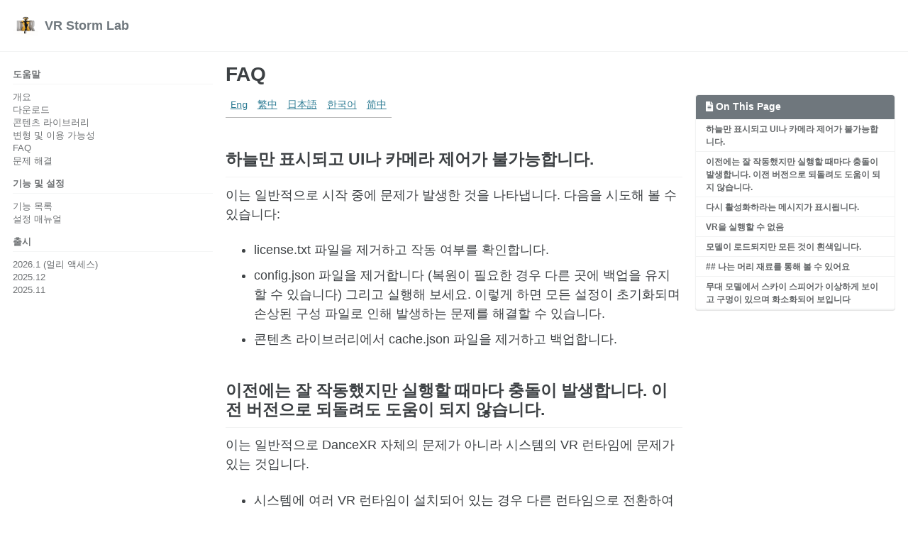

--- FILE ---
content_type: text/html; charset=utf-8
request_url: http://vrstormlab.com/kr/dancexr/faq
body_size: 5485
content:
<!doctype html>
<!--
  Minimal Mistakes Jekyll Theme 4.24.0 by Michael Rose
  Copyright 2013-2020 Michael Rose - mademistakes.com | @mmistakes
  Free for personal and commercial use under the MIT license
  https://github.com/mmistakes/minimal-mistakes/blob/master/LICENSE
-->
<html lang="ko" class="no-js">
  <head>
    <meta charset="utf-8">

<!-- begin _includes/seo.html --><title>FAQ - VR Storm Lab</title>
<meta name="description" content="Animate any character, anywhere.">



<meta property="og:type" content="website">
<meta property="og:locale" content="ko_KR">
<meta property="og:site_name" content="VR Storm Lab">
<meta property="og:title" content="FAQ">
<meta property="og:url" content="https://vrstormlab.com//kr/dancexr/faq.html">


  <meta property="og:description" content="Animate any character, anywhere.">












<link rel="canonical" href="https://vrstormlab.com//kr/dancexr/faq.html">




<script type="application/ld+json">
  {
    "@context": "https://schema.org",
    
      "@type": "Person",
      "name": null,
      "url": "https://vrstormlab.com//"
    
  }
</script>







<!-- end _includes/seo.html -->



  <link href="/feed.xml" type="application/atom+xml" rel="alternate" title="VR Storm Lab Feed">


<!-- https://t.co/dKP3o1e -->
<meta name="viewport" content="width=device-width, initial-scale=1.0">

<script>
  document.documentElement.className = document.documentElement.className.replace(/\bno-js\b/g, '') + ' js ';
</script>

<!-- For all browsers -->
<link rel="stylesheet" href="/assets/css/main.css">
<link rel="preload" href="https://cdn.jsdelivr.net/npm/@fortawesome/fontawesome-free@5/css/all.min.css" as="style" onload="this.onload=null;this.rel='stylesheet'">
<noscript><link rel="stylesheet" href="https://cdn.jsdelivr.net/npm/@fortawesome/fontawesome-free@5/css/all.min.css"></noscript>



    <!-- start custom head snippets -->

<link rel="apple-touch-icon" sizes="180x180" href="/apple-touch-icon.png">
<link rel="icon" type="image/png" sizes="32x32" href="/favicon-32x32.png">
<link rel="icon" type="image/png" sizes="16x16" href="/favicon-16x16.png">
<link rel="manifest" href="/site.webmanifest">
<link rel="mask-icon" href="/safari-pinned-tab.svg" color="#5bbad5">
<meta name="msapplication-TileColor" content="#da532c">
<meta name="theme-color" content="#ffffff">

<!-- end custom head snippets -->

  </head>

  <body class="layout--single">
    <nav class="skip-links">
  <ul>
    <li><a href="#site-nav" class="screen-reader-shortcut">Skip to primary navigation</a></li>
    <li><a href="#main" class="screen-reader-shortcut">Skip to content</a></li>
    <li><a href="#footer" class="screen-reader-shortcut">Skip to footer</a></li>
  </ul>
</nav>

    

<div class="masthead">
  <div class="masthead__inner-wrap">
    <div class="masthead__menu">
      <nav id="site-nav" class="greedy-nav">
        
          <a class="site-logo" href="/"><img src="/images/icon.png" alt="VR Storm Lab"></a>
        
        <a class="site-title" href="/">
          VR Storm Lab
          
        </a>
        <ul class="visible-links"></ul>
        
        <button class="greedy-nav__toggle hidden" type="button">
          <span class="visually-hidden">Toggle menu</span>
          <div class="navicon"></div>
        </button>
        <ul class="hidden-links hidden"></ul>
      </nav>
    </div>
  </div>
</div>


    <div class="initial-content">
      





<div id="main" role="main">
  
  <div class="sidebar sticky">
  
  
    
      
      
      
      
    
    
      

<nav class="nav__list">
  
  <input id="ac-toc" name="accordion-toc" type="checkbox" />
  <label for="ac-toc">토글 메뉴</label>
  <ul class="nav__items">
    
      <li>
        
          <span class="nav__sub-title">도움말</span>
        

        
        <ul>
          
            <li><a href="/kr/dancexr">개요</a></li>
          
            <li><a href="/kr/dancexr/download">다운로드</a></li>
          
            <li><a href="/kr/dancexr/preparecontent">콘텐츠 라이브러리</a></li>
          
            <li><a href="/kr/dancexr/versions">변형 및 이용 가능성</a></li>
          
            <li><a href="/kr/dancexr/faq">FAQ</a></li>
          
            <li><a href="/kr/dancexr/troubleshooting">문제 해결</a></li>
          
        </ul>
        
      </li>
    
      <li>
        
          <span class="nav__sub-title">기능 및 설정</span>
        

        
        <ul>
          
            <li><a href="/kr/dancexr/features">기능 목록</a></li>
          
            <li><a href="/kr/dancexr/menu/2025.5/menu">설정 매뉴얼</a></li>
          
        </ul>
        
      </li>
    
      <li>
        
          <a href="/kr/dancexr/releases/"><span class="nav__sub-title">출시</span></a>
        

        
        <ul>
          
            <li><a href="/kr/dancexr/releases/2026.1">2026.1 (얼리 액세스)</a></li>
          
            <li><a href="/kr/dancexr/releases/2025.12">2025.12</a></li>
          
            <li><a href="/kr/dancexr/releases/2025.11">2025.11</a></li>
          
        </ul>
        
      </li>
    
  </ul>
</nav>

    
  
  </div>



  <article class="page h-entry" itemscope itemtype="https://schema.org/CreativeWork">
    <meta itemprop="headline" content="FAQ">
    
    
    

    <div class="page__inner-wrap">
      
        <header>
          <h1 id="page-title" class="page__title p-name" itemprop="headline">
            <a href="https://vrstormlab.com//kr/dancexr/faq.html" class="u-url" itemprop="url">FAQ
</a>
          </h1>
          


        </header>
      

      <section class="page__content e-content" itemprop="text">
        
          <aside class="sidebar__right ">
            <nav class="toc">
              <header><h4 class="nav__title"><i class="fas fa-file-alt"></i> On This Page</h4></header>
              <ul class="toc__menu"><li><a href="#하늘만-표시되고-ui나-카메라-제어가-불가능합니다">하늘만 표시되고 UI나 카메라 제어가 불가능합니다.</a></li><li><a href="#이전에는-잘-작동했지만-실행할-때마다-충돌이-발생합니다-이전-버전으로-되돌려도-도움이-되지-않습니다">이전에는 잘 작동했지만 실행할 때마다 충돌이 발생합니다. 이전 버전으로 되돌려도 도움이 되지 않습니다.</a></li><li><a href="#다시-활성화하라는-메시지가-표시됩니다">다시 활성화하라는 메시지가 표시됩니다.</a></li><li><a href="#vr을-실행할-수-없음">VR을 실행할 수 없음</a></li><li><a href="#모델이-로드되지만-모든-것이-흰색입니다">모델이 로드되지만 모든 것이 흰색입니다.</a></li><li><a href="#-나는-머리-재료를-통해-볼-수-있어요">## 나는 머리 재료를 통해 볼 수 있어요</a></li><li><a href="#무대-모델에서-스카이-스피어가-이상하게-보이고-구멍이-있으며-화소화되어-보입니다">무대 모델에서 스카이 스피어가 이상하게 보이고 구멍이 있으며 화소화되어 보입니다</a></li></ul>

            </nav>
          </aside>
        
        <table>
  <tbody>
    <tr>
      <td><a href="/dancexr/faq">Eng</a></td>
      <td><a href="/tw/dancexr/faq">繁中</a></td>
      <td><a href="/jp/dancexr/faq">日本語</a></td>
      <td><a href="/kr/dancexr/faq">한국어</a></td>
      <td><a href="/zh/dancexr/faq">简中</a></td>
    </tr>
  </tbody>
</table>

<h2 id="하늘만-표시되고-ui나-카메라-제어가-불가능합니다">하늘만 표시되고 UI나 카메라 제어가 불가능합니다.</h2>
<p>이는 일반적으로 시작 중에 문제가 발생한 것을 나타냅니다. 다음을 시도해 볼 수 있습니다:</p>
<ul>
  <li>license.txt 파일을 제거하고 작동 여부를 확인합니다.</li>
  <li>config.json 파일을 제거합니다 (복원이 필요한 경우 다른 곳에 백업을 유지할 수 있습니다) 그리고 실행해 보세요. 이렇게 하면 모든 설정이 초기화되며 손상된 구성 파일로 인해 발생하는 문제를 해결할 수 있습니다.</li>
  <li>콘텐츠 라이브러리에서 cache.json 파일을 제거하고 백업합니다.</li>
</ul>

<h2 id="이전에는-잘-작동했지만-실행할-때마다-충돌이-발생합니다-이전-버전으로-되돌려도-도움이-되지-않습니다">이전에는 잘 작동했지만 실행할 때마다 충돌이 발생합니다. 이전 버전으로 되돌려도 도움이 되지 않습니다.</h2>
<p>이는 일반적으로 DanceXR 자체의 문제가 아니라 시스템의 VR 런타임에 문제가 있는 것입니다.</p>
<ul>
  <li>시스템에 여러 VR 런타임이 설치되어 있는 경우 다른 런타임으로 전환하여 문제가 해결되는지 확인해 보세요.
    <ul>
      <li>예를 들어 Meta Quest 2를 사용하는 경우 Oculus 또는 SteamVR을 VR 런타임으로 선택할 수 있습니다. VR 런타임을 변경하는 방법은 아래의 “VR을 실행할 수 없음” 질문을 참조하세요.</li>
    </ul>
  </li>
  <li>예를 들어 SteamVR이 문제를 일으키는 것으로 확인된 경우, 더 깨끗한 상태로 되돌리고 작동 여부를 확인해 보세요.
    <ul>
      <li>SteamVR 설정을 열고 시작 중인 중복 앱과 필요하지 않은 애드온을 비활성화하세요.</li>
      <li>Steam에서 SteamVR의 속성 창을 열고 로컬 파일 찾아보기를 선택합니다. 그런 다음 “driver” 폴더를 확인하고 최근에 설치되거나 업데이트된 항목을 제거할 수 있는지 확인하세요.</li>
      <li>SteamVR을 제거하고 다시 설치해 보세요.</li>
    </ul>
  </li>
</ul>

<h2 id="다시-활성화하라는-메시지가-표시됩니다">다시 활성화하라는 메시지가 표시됩니다.</h2>
<p>OS 업데이트, 하드웨어 업그레이드 또는 시스템 변경으로 인해 기기 ID가 변경될 수 있습니다. 이 경우 새로운 활성화가 필요합니다.</p>

<p>활성화 단계를 다시 수행하면 정상적으로 작동해야 합니다. 이에 관련하여 문제가 발생하는 경우 알려주시면 도움을 드릴 수 있습니다.</p>

<h2 id="vr을-실행할-수-없음">VR을 실행할 수 없음</h2>
<p>VR 초기화에 OpenXR을 사용합니다. 시스템에 여러 VR 하드웨어가 설치된 경우 작동하려면 약간의 구성이 필요할 수 있습니다.</p>

<p>VR을 실행하는 데 문제가 있는 경우 다음을 시도해 보세요:</p>
<ul>
  <li>Oculus를 사용하는 경우 데스크톱에서 Oculus 앱을 열고 “베타” 아래의 설정에서 “OpenXR 런타임”을 찾아 “Oculus를 활성화”를 클릭하세요.</li>
  <li>SteamVR을 사용하는 경우 헤드셋이 연결된 상태에서 SteamVR을 열고 작은 SteamVR 창에서 왼쪽 상단을 클릭한 다음 “설정”을 선택한 다음 “개발자” 섹션으로 이동하여 “현재 OpenXR 런타임” 옵션을 볼 수 있습니다. “SteamVR을 OpenXR 런타임으로 설정”하는 버튼을 클릭하세요.</li>
  <li>Windows Mixed Reality를 사용하는 경우 Microsoft Store에서 “Windows Mixed Reality OpenXR 개발자 도구”를 다운로드하고 거기에서 WMR을 활성 런타임으로 설정할 수 있습니다.</li>
</ul>

<h2 id="모델이-로드되지만-모든-것이-흰색입니다">모델이 로드되지만 모든 것이 흰색입니다.</h2>
<p>가끔 파일 이름이 다른 언어로 작성되어 시스템이 필요한 파일을 찾지 못할 수 있습니다.</p>

<p>이것이 ZIP 패키지인 경우, DanceXR이 파일을 구문 분석할 때 사용할 인코딩을 알기 위해 ZIP 패키지 이름에 추가 문자열을 추가할 수 있습니다. <a href="features/zip_format">자세한 내용은 여기를 참조하세요</a>.</p>

<p>이는 파일이 위치를 찾지 못하도록 하는 파일 이름에 추가 공백으로 인해 발생할 수도 있습니다. PMXEditor를 사용하여 모델을 열고 텍스처 참조가 실제 파일 이름과 일치하는지 확인할 수 있습니다.</p>
<h2 id="-나는-머리-재료를-통해-볼-수-있어요">## 나는 머리 재료를 통해 볼 수 있어요</h2>
<p>기본적으로 투명도 깊이 사전 패스가 켜져 있습니다. 이는 투명한 재료를 렌더링하기 전에 깊이 패스를 실행하여 맨 위에 있는 것들만 선택하여 렌더링하여 투명도 정렬 문제를 해결합니다. 이 기술의 부작용은 여러 개의 투명한 재료가 서로 겹쳐져 있을 때, 맨 위에 있는 것만 렌더링된다는 것입니다.</p>

<p>이를 해결하기 위해 투명도 깊이 사전 패스를 끄는 것을 시도해볼 수 있습니다. 이렇게 하면 모든 투명한 재료가 렌더링되지만, 재료의 순서가 제대로 정의되지 않으면 내부에서 바깥으로 보이는 문제가 발생할 수 있습니다. 현재 완벽한 해결책은 없습니다. 다른 구성을 시도하고 문제가 덜 발생하는 것을 사용해야 합니다.</p>

<h2 id="무대-모델에서-스카이-스피어가-이상하게-보이고-구멍이-있으며-화소화되어-보입니다">무대 모델에서 스카이 스피어가 이상하게 보이고 구멍이 있으며 화소화되어 보입니다</h2>
<p>이것도 투명도 깊이 사전 패스 때문에 발생합니다. 여러 개의 스카이 스피어가 있고 모두 투명한 경우, 일부 영역에서는 맨 위의 레이어만 표시됩니다.</p>

<p>이를 해결하기 위해 다음 중 하나를 수행하세요.</p>
<ul>
  <li>투명 사전 패스를 끄세요.</li>
  <li>또는 배경으로 사용되는 스카이 스피어를 투명에서 불투명으로 변경하세요.</li>
</ul>

        
      </section>

      <footer class="page__meta">
        
        


        

      </footer>

      

      
    </div>

    
  </article>

  
  
</div>

    </div>

    

    <div id="footer" class="page__footer">
      <footer>
        <!-- start custom footer snippets -->

<!-- end custom footer snippets -->
        <div class="page__footer-follow">
  <ul class="social-icons">
    
      <li><strong>Follow:</strong></li>
    

    
      
        
          <li><a href="https://www.patreon.com/dvvr" rel="nofollow noopener noreferrer"><i class="fab fa-patreon" aria-hidden="true"></i> Patreon</a></li>
        
      
        
          <li><a href="https://discord.gg/xN2MaM7C5q" rel="nofollow noopener noreferrer"><i class="fab fa-discord" aria-hidden="true"></i> Discord</a></li>
        
      
        
          <li><a href="https://www.reddit.com/r/dancexr" rel="nofollow noopener noreferrer"><i class="fab fa-reddit" aria-hidden="true"></i> Reddit</a></li>
        
      
        
          <li><a href="https://store.steampowered.com/search/?developer=VR%20Storm%20Lab" rel="nofollow noopener noreferrer"><i class="fab fa-steam" aria-hidden="true"></i> Steam</a></li>
        
      
        
          <li><a href="https://stormlab.itch.io" rel="nofollow noopener noreferrer"><i class="fab fa-itch-io" aria-hidden="true"></i> Itch.io</a></li>
        
      
        
          <li><a href="https://play.google.com/store/apps/details?id=com.vrstormlab.dancexr" rel="nofollow noopener noreferrer"><i class="fab fa-google-play" aria-hidden="true"></i> Google Play</a></li>
        
      
        
          <li><a href="https://apps.apple.com/au/app/dancexr/id6475269158" rel="nofollow noopener noreferrer"><i class="fab fa-app-store" aria-hidden="true"></i> App Store</a></li>
        
      
        
          <li><a href="https://www.youtube.com/@dancexr" rel="nofollow noopener noreferrer"><i class="fab fa-youtube" aria-hidden="true"></i> YouTube</a></li>
        
      
        
          <li><a href="https://space.bilibili.com/167383940" rel="nofollow noopener noreferrer"><i class="fas fa-play-circle" aria-hidden="true"></i> BiliBili</a></li>
        
      
    

    
      <li><a href="/feed.xml"><i class="fas fa-fw fa-rss-square" aria-hidden="true"></i> Feed</a></li>
    
  </ul>
</div>

<div class="page__footer-copyright">&copy; 2026 VR Storm Lab. Powered by <a href="https://jekyllrb.com" rel="nofollow">Jekyll</a> &amp; <a href="https://mademistakes.com/work/minimal-mistakes-jekyll-theme/" rel="nofollow">Minimal Mistakes</a>.</div>

      </footer>
    </div>

    
  <script src="/assets/js/main.min.js"></script>







  <!-- Global site tag (gtag.js) - Google Analytics -->
<script async src="https://www.googletagmanager.com/gtag/js?id=G-3717TSDBXS"></script>
<script>
  window.dataLayer = window.dataLayer || [];
  function gtag(){dataLayer.push(arguments);}
  gtag('js', new Date());

  gtag('config', 'G-3717TSDBXS', { 'anonymize_ip': false});
</script>








  </body>
</html>
